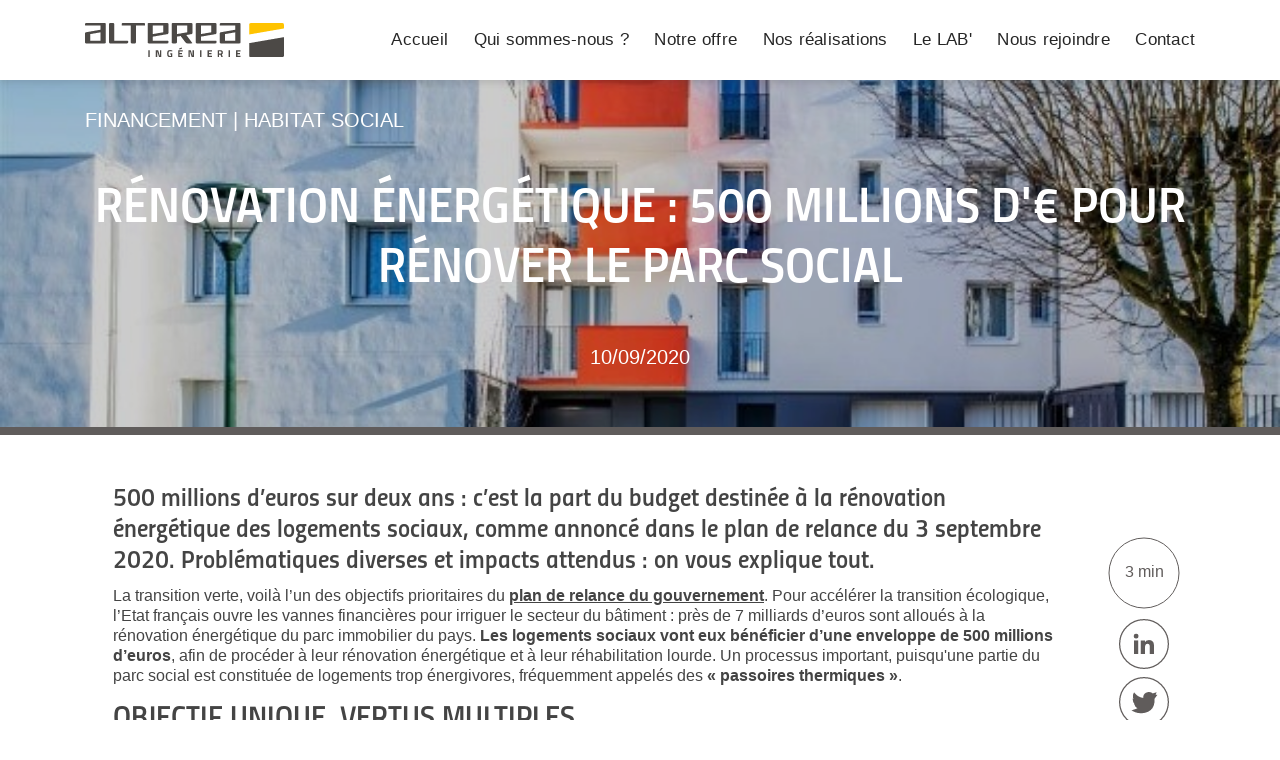

--- FILE ---
content_type: text/html; charset=UTF-8
request_url: https://www.alterea.fr/le-lab/renovation-energtique-500-millions-euros-rehabiliter-parc-social
body_size: 14903
content:
<!doctype html><html lang="fr"><head>
    <meta charset="utf-8">
    <title>Rénovation énergétique : 500 millions d'€ pour rénover le parc social</title>
    <link rel="shortcut icon" href="https://www.alterea.fr/hubfs/Alterea/Cartouche.png">
    <meta name="description" content="Après l’annonce de son plan de relance, le gouvernement alloue 500 millions d’euros pour la rénovation énergétique des logements sociaux. ">
    <link rel="stylesheet" href="https://cdn.jsdelivr.net/npm/bootstrap@4.6.1/dist/css/bootstrap.min.css" integrity="sha384-zCbKRCUGaJDkqS1kPbPd7TveP5iyJE0EjAuZQTgFLD2ylzuqKfdKlfG/eSrtxUkn" crossorigin="anonymous">
    <script src="https://code.jquery.com/jquery-3.5.1.min.js" integrity="sha256-9/aliU8dGd2tb6OSsuzixeV4y/faTqgFtohetphbbj0=" crossorigin="anonymous"></script>
    <script src="https://cdnjs.cloudflare.com/ajax/libs/popper.js/1.14.0/umd/popper.min.js" integrity="sha384-cs/chFZiN24E4KMATLdqdvsezGxaGsi4hLGOzlXwp5UZB1LY//20VyM2taTB4QvJ" crossorigin="anonymous"></script>
    <script src="https://cdn.jsdelivr.net/npm/bootstrap@4.6.1/dist/js/bootstrap.bundle.min.js" integrity="sha384-fQybjgWLrvvRgtW6bFlB7jaZrFsaBXjsOMm/tB9LTS58ONXgqbR9W8oWht/amnpF" crossorigin="anonymous"></script>
    
    
    
    
    
    <meta name="viewport" content="width=device-width, initial-scale=1">

    
    <meta property="og:description" content="Après l’annonce de son plan de relance, le gouvernement alloue 500 millions d’euros pour la rénovation énergétique des logements sociaux. ">
    <meta property="og:title" content="Rénovation énergétique : 500 millions d'€ pour rénover le parc social">
    <meta name="twitter:description" content="Après l’annonce de son plan de relance, le gouvernement alloue 500 millions d’euros pour la rénovation énergétique des logements sociaux. ">
    <meta name="twitter:title" content="Rénovation énergétique : 500 millions d'€ pour rénover le parc social">

    

    
    <style>
a.cta_button{-moz-box-sizing:content-box !important;-webkit-box-sizing:content-box !important;box-sizing:content-box !important;vertical-align:middle}.hs-breadcrumb-menu{list-style-type:none;margin:0px 0px 0px 0px;padding:0px 0px 0px 0px}.hs-breadcrumb-menu-item{float:left;padding:10px 0px 10px 10px}.hs-breadcrumb-menu-divider:before{content:'›';padding-left:10px}.hs-featured-image-link{border:0}.hs-featured-image{float:right;margin:0 0 20px 20px;max-width:50%}@media (max-width: 568px){.hs-featured-image{float:none;margin:0;width:100%;max-width:100%}}.hs-screen-reader-text{clip:rect(1px, 1px, 1px, 1px);height:1px;overflow:hidden;position:absolute !important;width:1px}
</style>

<link rel="stylesheet" href="https://www.alterea.fr/hubfs/hub_generated/template_assets/1/58771903681/1768923082192/template_main.min.css">
<link rel="stylesheet" href="https://www.alterea.fr/hubfs/hub_generated/template_assets/1/58771903685/1768181809892/template_theme-overrides.min.css">
<link rel="stylesheet" href="https://www.alterea.fr/hubfs/hub_generated/template_assets/1/58773452493/1768181793933/template_child.min.css">
<link rel="stylesheet" href="https://www.alterea.fr/hubfs/hub_generated/module_assets/1/59142378189/1744350994118/module_DW-header-menu.min.css">

<style>
  #blog_listing .topic_filter a:hover,
  #blog_listing .topic_filter a.active,
  #blog_listing .content_post .topic-link:hover,
  #blog_listing .related_article .content_text .topic-link:hover{
    color: #605c5b;
  }

  /****************************************************************/
  /****************************************************************/
  /****************************************************************/

  #blog_listing .related_article .content_text {
    border-left: 8px solid #605c5b;
  }

  /****************************************************************/
  /****************************************************************/
  /****************************************************************/

  #blog_listing .content_post .image_article {
    border-bottom: 8px solid #605c5b;
  }

  /****************************************************************/
  /****************************************************************/
  /****************************************************************/

  #blog_listing_recent .content_post .image_article,
  #blog_listing_related .content_post .image_article{
    border-bottom: 8px solid #605c5b;
  }

  /****************************************************************/
  /****************************************************************/
  /****************************************************************/

  #blog_listing.body_result .content_post {
    border-top: 8px solid #605c5b;
  }

  /****************************************************************/
  /****************************************************************/
  /****************************************************************/

  #blog_listing_related.recent_post .bg_top {
    background: #605c5b;
  }

  /*=======================================================================*/
  /* header_post */
  /*=======================================================================*/

  #header_post {
    border-bottom: 8px solid #605c5b;
  }

  /****************************************************************/
  /****************************************************************/
  /****************************************************************/

  #header_post a:hover {
    color: #605c5b;
  }
</style>


<style>
  #blog_listing .topic_filter a.Tertiairepublic:hover,
  #blog_listing .topic_filter a.Tertiairepublic.active,
  #blog_listing .content_post.Tertiairepublic .topic-link:hover,
  #blog_listing .related_article .content_text.Tertiairepublic .topic-link:hover{
    color:#ee722e;
  }

  /****************************************************************/
  /****************************************************************/
  /****************************************************************/

  #blog_listing .related_article .content_text.Tertiairepublic {
    border-left: 8px solid #ee722e;
  }

  /****************************************************************/
  /****************************************************************/
  /****************************************************************/

  #blog_listing .content_post.Tertiairepublic .image_article {
    border-bottom: 8px solid #ee722e;
  }

  /****************************************************************/
  /****************************************************************/
  /****************************************************************/

  #blog_listing_recent .content_post.Tertiairepublic .image_article {
    border-bottom: 8px solid #ee722e;
  } 

  /****************************************************************/
  /****************************************************************/
  /****************************************************************/

  #blog_listing_related .content_post.Tertiairepublic .image_article {
    border-bottom: 8px solid #ee722e;
  }

  /****************************************************************/
  /****************************************************************/
  /****************************************************************/

  #blog_listing.body_result .content_post.Tertiairepublic {
    border-top: 8px solid #ee722e;
  }

  /****************************************************************/
  /****************************************************************/
  /****************************************************************/

  #blog_listing_related.recent_post .bg_top.Tertiairepublic {
    background: #ee722e;
  }

  /*=======================================================================*/
  /* header_post */
  /*=======================================================================*/

  #header_post.Tertiairepublic {
    border-bottom: 8px solid #ee722e;
  }

  /****************************************************************/
  /****************************************************************/
  /****************************************************************/

  #header_post.Tertiairepublic a:hover {
    color: #ee722e;
  }

</style>


<style>
  #blog_listing .topic_filter a.Tertiaireprive:hover,
  #blog_listing .topic_filter a.Tertiaireprive.active,
  #blog_listing .content_post.Tertiaireprive .topic-link:hover,
  #blog_listing .related_article .content_text.Tertiaireprive .topic-link:hover{
    color:#003f57;
  }

  /****************************************************************/
  /****************************************************************/
  /****************************************************************/

  #blog_listing .related_article .content_text.Tertiaireprive {
    border-left: 8px solid #003f57;
  }

  /****************************************************************/
  /****************************************************************/
  /****************************************************************/

  #blog_listing .content_post.Tertiaireprive .image_article {
    border-bottom: 8px solid #003f57;
  }

  /****************************************************************/
  /****************************************************************/
  /****************************************************************/

  #blog_listing_recent .content_post.Tertiaireprive .image_article {
    border-bottom: 8px solid #003f57;
  } 

  /****************************************************************/
  /****************************************************************/
  /****************************************************************/

  #blog_listing_related .content_post.Tertiaireprive .image_article {
    border-bottom: 8px solid #003f57;
  }

  /****************************************************************/
  /****************************************************************/
  /****************************************************************/

  #blog_listing.body_result .content_post.Tertiaireprive {
    border-top: 8px solid #003f57;
  }

  /****************************************************************/
  /****************************************************************/
  /****************************************************************/

  #blog_listing_related.recent_post .bg_top.Tertiaireprive {
    background: #003f57;
  }

  /*=======================================================================*/
  /* header_post */
  /*=======================================================================*/

  #header_post.Tertiaireprive {
    border-bottom: 8px solid #003f57;
  }

  /****************************************************************/
  /****************************************************************/
  /****************************************************************/

  #header_post.Tertiaireprive a:hover {
    color: #003f57;
  }

</style>


<style>
  #blog_listing .topic_filter a.Solutionspourlesterritoires:hover,
  #blog_listing .topic_filter a.Solutionspourlesterritoires.active,
  #blog_listing .content_post.Solutionspourlesterritoires .topic-link:hover,
  #blog_listing .related_article .content_text.Solutionspourlesterritoires .topic-link:hover{
    color:#605c5b;
  }

  /****************************************************************/
  /****************************************************************/
  /****************************************************************/

  #blog_listing .related_article .content_text.Solutionspourlesterritoires {
    border-left: 8px solid #605c5b;
  }

  /****************************************************************/
  /****************************************************************/
  /****************************************************************/

  #blog_listing .content_post.Solutionspourlesterritoires .image_article {
    border-bottom: 8px solid #605c5b;
  }

  /****************************************************************/
  /****************************************************************/
  /****************************************************************/

  #blog_listing_recent .content_post.Solutionspourlesterritoires .image_article {
    border-bottom: 8px solid #605c5b;
  } 

  /****************************************************************/
  /****************************************************************/
  /****************************************************************/

  #blog_listing_related .content_post.Solutionspourlesterritoires .image_article {
    border-bottom: 8px solid #605c5b;
  }

  /****************************************************************/
  /****************************************************************/
  /****************************************************************/

  #blog_listing.body_result .content_post.Solutionspourlesterritoires {
    border-top: 8px solid #605c5b;
  }

  /****************************************************************/
  /****************************************************************/
  /****************************************************************/

  #blog_listing_related.recent_post .bg_top.Solutionspourlesterritoires {
    background: #605c5b;
  }

  /*=======================================================================*/
  /* header_post */
  /*=======================================================================*/

  #header_post.Solutionspourlesterritoires {
    border-bottom: 8px solid #605c5b;
  }

  /****************************************************************/
  /****************************************************************/
  /****************************************************************/

  #header_post.Solutionspourlesterritoires a:hover {
    color: #605c5b;
  }

</style>


<style>
  #blog_listing .topic_filter a.Reglementation:hover,
  #blog_listing .topic_filter a.Reglementation.active,
  #blog_listing .content_post.Reglementation .topic-link:hover,
  #blog_listing .related_article .content_text.Reglementation .topic-link:hover{
    color:#605c5b;
  }

  /****************************************************************/
  /****************************************************************/
  /****************************************************************/

  #blog_listing .related_article .content_text.Reglementation {
    border-left: 8px solid #605c5b;
  }

  /****************************************************************/
  /****************************************************************/
  /****************************************************************/

  #blog_listing .content_post.Reglementation .image_article {
    border-bottom: 8px solid #605c5b;
  }

  /****************************************************************/
  /****************************************************************/
  /****************************************************************/

  #blog_listing_recent .content_post.Reglementation .image_article {
    border-bottom: 8px solid #605c5b;
  } 

  /****************************************************************/
  /****************************************************************/
  /****************************************************************/

  #blog_listing_related .content_post.Reglementation .image_article {
    border-bottom: 8px solid #605c5b;
  }

  /****************************************************************/
  /****************************************************************/
  /****************************************************************/

  #blog_listing.body_result .content_post.Reglementation {
    border-top: 8px solid #605c5b;
  }

  /****************************************************************/
  /****************************************************************/
  /****************************************************************/

  #blog_listing_related.recent_post .bg_top.Reglementation {
    background: #605c5b;
  }

  /*=======================================================================*/
  /* header_post */
  /*=======================================================================*/

  #header_post.Reglementation {
    border-bottom: 8px solid #605c5b;
  }

  /****************************************************************/
  /****************************************************************/
  /****************************************************************/

  #header_post.Reglementation a:hover {
    color: #605c5b;
  }

</style>


<style>
  #blog_listing .topic_filter a.REXretourdexperience:hover,
  #blog_listing .topic_filter a.REXretourdexperience.active,
  #blog_listing .content_post.REXretourdexperience .topic-link:hover,
  #blog_listing .related_article .content_text.REXretourdexperience .topic-link:hover{
    color:#605c5b;
  }

  /****************************************************************/
  /****************************************************************/
  /****************************************************************/

  #blog_listing .related_article .content_text.REXretourdexperience {
    border-left: 8px solid #605c5b;
  }

  /****************************************************************/
  /****************************************************************/
  /****************************************************************/

  #blog_listing .content_post.REXretourdexperience .image_article {
    border-bottom: 8px solid #605c5b;
  }

  /****************************************************************/
  /****************************************************************/
  /****************************************************************/

  #blog_listing_recent .content_post.REXretourdexperience .image_article {
    border-bottom: 8px solid #605c5b;
  } 

  /****************************************************************/
  /****************************************************************/
  /****************************************************************/

  #blog_listing_related .content_post.REXretourdexperience .image_article {
    border-bottom: 8px solid #605c5b;
  }

  /****************************************************************/
  /****************************************************************/
  /****************************************************************/

  #blog_listing.body_result .content_post.REXretourdexperience {
    border-top: 8px solid #605c5b;
  }

  /****************************************************************/
  /****************************************************************/
  /****************************************************************/

  #blog_listing_related.recent_post .bg_top.REXretourdexperience {
    background: #605c5b;
  }

  /*=======================================================================*/
  /* header_post */
  /*=======================================================================*/

  #header_post.REXretourdexperience {
    border-bottom: 8px solid #605c5b;
  }

  /****************************************************************/
  /****************************************************************/
  /****************************************************************/

  #header_post.REXretourdexperience a:hover {
    color: #605c5b;
  }

</style>


<style>
  #blog_listing .topic_filter a.Nosactus:hover,
  #blog_listing .topic_filter a.Nosactus.active,
  #blog_listing .content_post.Nosactus .topic-link:hover,
  #blog_listing .related_article .content_text.Nosactus .topic-link:hover{
    color:#ffd100;
  }

  /****************************************************************/
  /****************************************************************/
  /****************************************************************/

  #blog_listing .related_article .content_text.Nosactus {
    border-left: 8px solid #ffd100;
  }

  /****************************************************************/
  /****************************************************************/
  /****************************************************************/

  #blog_listing .content_post.Nosactus .image_article {
    border-bottom: 8px solid #ffd100;
  }

  /****************************************************************/
  /****************************************************************/
  /****************************************************************/

  #blog_listing_recent .content_post.Nosactus .image_article {
    border-bottom: 8px solid #ffd100;
  } 

  /****************************************************************/
  /****************************************************************/
  /****************************************************************/

  #blog_listing_related .content_post.Nosactus .image_article {
    border-bottom: 8px solid #ffd100;
  }

  /****************************************************************/
  /****************************************************************/
  /****************************************************************/

  #blog_listing.body_result .content_post.Nosactus {
    border-top: 8px solid #ffd100;
  }

  /****************************************************************/
  /****************************************************************/
  /****************************************************************/

  #blog_listing_related.recent_post .bg_top.Nosactus {
    background: #ffd100;
  }

  /*=======================================================================*/
  /* header_post */
  /*=======================================================================*/

  #header_post.Nosactus {
    border-bottom: 8px solid #ffd100;
  }

  /****************************************************************/
  /****************************************************************/
  /****************************************************************/

  #header_post.Nosactus a:hover {
    color: #ffd100;
  }

</style>


<style>
  #blog_listing .topic_filter a.Mediatheque:hover,
  #blog_listing .topic_filter a.Mediatheque.active,
  #blog_listing .content_post.Mediatheque .topic-link:hover,
  #blog_listing .related_article .content_text.Mediatheque .topic-link:hover{
    color:#605c5b;
  }

  /****************************************************************/
  /****************************************************************/
  /****************************************************************/

  #blog_listing .related_article .content_text.Mediatheque {
    border-left: 8px solid #605c5b;
  }

  /****************************************************************/
  /****************************************************************/
  /****************************************************************/

  #blog_listing .content_post.Mediatheque .image_article {
    border-bottom: 8px solid #605c5b;
  }

  /****************************************************************/
  /****************************************************************/
  /****************************************************************/

  #blog_listing_recent .content_post.Mediatheque .image_article {
    border-bottom: 8px solid #605c5b;
  } 

  /****************************************************************/
  /****************************************************************/
  /****************************************************************/

  #blog_listing_related .content_post.Mediatheque .image_article {
    border-bottom: 8px solid #605c5b;
  }

  /****************************************************************/
  /****************************************************************/
  /****************************************************************/

  #blog_listing.body_result .content_post.Mediatheque {
    border-top: 8px solid #605c5b;
  }

  /****************************************************************/
  /****************************************************************/
  /****************************************************************/

  #blog_listing_related.recent_post .bg_top.Mediatheque {
    background: #605c5b;
  }

  /*=======================================================================*/
  /* header_post */
  /*=======================================================================*/

  #header_post.Mediatheque {
    border-bottom: 8px solid #605c5b;
  }

  /****************************************************************/
  /****************************************************************/
  /****************************************************************/

  #header_post.Mediatheque a:hover {
    color: #605c5b;
  }

</style>


<style>
  #blog_listing .topic_filter a.Innovation:hover,
  #blog_listing .topic_filter a.Innovation.active,
  #blog_listing .content_post.Innovation .topic-link:hover,
  #blog_listing .related_article .content_text.Innovation .topic-link:hover{
    color:#605c5b;
  }

  /****************************************************************/
  /****************************************************************/
  /****************************************************************/

  #blog_listing .related_article .content_text.Innovation {
    border-left: 8px solid #605c5b;
  }

  /****************************************************************/
  /****************************************************************/
  /****************************************************************/

  #blog_listing .content_post.Innovation .image_article {
    border-bottom: 8px solid #605c5b;
  }

  /****************************************************************/
  /****************************************************************/
  /****************************************************************/

  #blog_listing_recent .content_post.Innovation .image_article {
    border-bottom: 8px solid #605c5b;
  } 

  /****************************************************************/
  /****************************************************************/
  /****************************************************************/

  #blog_listing_related .content_post.Innovation .image_article {
    border-bottom: 8px solid #605c5b;
  }

  /****************************************************************/
  /****************************************************************/
  /****************************************************************/

  #blog_listing.body_result .content_post.Innovation {
    border-top: 8px solid #605c5b;
  }

  /****************************************************************/
  /****************************************************************/
  /****************************************************************/

  #blog_listing_related.recent_post .bg_top.Innovation {
    background: #605c5b;
  }

  /*=======================================================================*/
  /* header_post */
  /*=======================================================================*/

  #header_post.Innovation {
    border-bottom: 8px solid #605c5b;
  }

  /****************************************************************/
  /****************************************************************/
  /****************************************************************/

  #header_post.Innovation a:hover {
    color: #605c5b;
  }

</style>


<style>
  #blog_listing .topic_filter a.Habitatsocial:hover,
  #blog_listing .topic_filter a.Habitatsocial.active,
  #blog_listing .content_post.Habitatsocial .topic-link:hover,
  #blog_listing .related_article .content_text.Habitatsocial .topic-link:hover{
    color:#85be4c;
  }

  /****************************************************************/
  /****************************************************************/
  /****************************************************************/

  #blog_listing .related_article .content_text.Habitatsocial {
    border-left: 8px solid #85be4c;
  }

  /****************************************************************/
  /****************************************************************/
  /****************************************************************/

  #blog_listing .content_post.Habitatsocial .image_article {
    border-bottom: 8px solid #85be4c;
  }

  /****************************************************************/
  /****************************************************************/
  /****************************************************************/

  #blog_listing_recent .content_post.Habitatsocial .image_article {
    border-bottom: 8px solid #85be4c;
  } 

  /****************************************************************/
  /****************************************************************/
  /****************************************************************/

  #blog_listing_related .content_post.Habitatsocial .image_article {
    border-bottom: 8px solid #85be4c;
  }

  /****************************************************************/
  /****************************************************************/
  /****************************************************************/

  #blog_listing.body_result .content_post.Habitatsocial {
    border-top: 8px solid #85be4c;
  }

  /****************************************************************/
  /****************************************************************/
  /****************************************************************/

  #blog_listing_related.recent_post .bg_top.Habitatsocial {
    background: #85be4c;
  }

  /*=======================================================================*/
  /* header_post */
  /*=======================================================================*/

  #header_post.Habitatsocial {
    border-bottom: 8px solid #85be4c;
  }

  /****************************************************************/
  /****************************************************************/
  /****************************************************************/

  #header_post.Habitatsocial a:hover {
    color: #85be4c;
  }

</style>


<style>
  #blog_listing .topic_filter a.Habitatrsidentiel:hover,
  #blog_listing .topic_filter a.Habitatrsidentiel.active,
  #blog_listing .content_post.Habitatrsidentiel .topic-link:hover,
  #blog_listing .related_article .content_text.Habitatrsidentiel .topic-link:hover{
    color:#605c5b;
  }

  /****************************************************************/
  /****************************************************************/
  /****************************************************************/

  #blog_listing .related_article .content_text.Habitatrsidentiel {
    border-left: 8px solid #605c5b;
  }

  /****************************************************************/
  /****************************************************************/
  /****************************************************************/

  #blog_listing .content_post.Habitatrsidentiel .image_article {
    border-bottom: 8px solid #605c5b;
  }

  /****************************************************************/
  /****************************************************************/
  /****************************************************************/

  #blog_listing_recent .content_post.Habitatrsidentiel .image_article {
    border-bottom: 8px solid #605c5b;
  } 

  /****************************************************************/
  /****************************************************************/
  /****************************************************************/

  #blog_listing_related .content_post.Habitatrsidentiel .image_article {
    border-bottom: 8px solid #605c5b;
  }

  /****************************************************************/
  /****************************************************************/
  /****************************************************************/

  #blog_listing.body_result .content_post.Habitatrsidentiel {
    border-top: 8px solid #605c5b;
  }

  /****************************************************************/
  /****************************************************************/
  /****************************************************************/

  #blog_listing_related.recent_post .bg_top.Habitatrsidentiel {
    background: #605c5b;
  }

  /*=======================================================================*/
  /* header_post */
  /*=======================================================================*/

  #header_post.Habitatrsidentiel {
    border-bottom: 8px solid #605c5b;
  }

  /****************************************************************/
  /****************************************************************/
  /****************************************************************/

  #header_post.Habitatrsidentiel a:hover {
    color: #605c5b;
  }

</style>


<style>
  #blog_listing .topic_filter a.Financement:hover,
  #blog_listing .topic_filter a.Financement.active,
  #blog_listing .content_post.Financement .topic-link:hover,
  #blog_listing .related_article .content_text.Financement .topic-link:hover{
    color:#605c5b;
  }

  /****************************************************************/
  /****************************************************************/
  /****************************************************************/

  #blog_listing .related_article .content_text.Financement {
    border-left: 8px solid #605c5b;
  }

  /****************************************************************/
  /****************************************************************/
  /****************************************************************/

  #blog_listing .content_post.Financement .image_article {
    border-bottom: 8px solid #605c5b;
  }

  /****************************************************************/
  /****************************************************************/
  /****************************************************************/

  #blog_listing_recent .content_post.Financement .image_article {
    border-bottom: 8px solid #605c5b;
  } 

  /****************************************************************/
  /****************************************************************/
  /****************************************************************/

  #blog_listing_related .content_post.Financement .image_article {
    border-bottom: 8px solid #605c5b;
  }

  /****************************************************************/
  /****************************************************************/
  /****************************************************************/

  #blog_listing.body_result .content_post.Financement {
    border-top: 8px solid #605c5b;
  }

  /****************************************************************/
  /****************************************************************/
  /****************************************************************/

  #blog_listing_related.recent_post .bg_top.Financement {
    background: #605c5b;
  }

  /*=======================================================================*/
  /* header_post */
  /*=======================================================================*/

  #header_post.Financement {
    border-bottom: 8px solid #605c5b;
  }

  /****************************************************************/
  /****************************************************************/
  /****************************************************************/

  #header_post.Financement a:hover {
    color: #605c5b;
  }

</style>


<style>
  #blog_listing .topic_filter a.DcretTertiaire:hover,
  #blog_listing .topic_filter a.DcretTertiaire.active,
  #blog_listing .content_post.DcretTertiaire .topic-link:hover,
  #blog_listing .related_article .content_text.DcretTertiaire .topic-link:hover{
    color:#605c5b;
  }

  /****************************************************************/
  /****************************************************************/
  /****************************************************************/

  #blog_listing .related_article .content_text.DcretTertiaire {
    border-left: 8px solid #605c5b;
  }

  /****************************************************************/
  /****************************************************************/
  /****************************************************************/

  #blog_listing .content_post.DcretTertiaire .image_article {
    border-bottom: 8px solid #605c5b;
  }

  /****************************************************************/
  /****************************************************************/
  /****************************************************************/

  #blog_listing_recent .content_post.DcretTertiaire .image_article {
    border-bottom: 8px solid #605c5b;
  } 

  /****************************************************************/
  /****************************************************************/
  /****************************************************************/

  #blog_listing_related .content_post.DcretTertiaire .image_article {
    border-bottom: 8px solid #605c5b;
  }

  /****************************************************************/
  /****************************************************************/
  /****************************************************************/

  #blog_listing.body_result .content_post.DcretTertiaire {
    border-top: 8px solid #605c5b;
  }

  /****************************************************************/
  /****************************************************************/
  /****************************************************************/

  #blog_listing_related.recent_post .bg_top.DcretTertiaire {
    background: #605c5b;
  }

  /*=======================================================================*/
  /* header_post */
  /*=======================================================================*/

  #header_post.DcretTertiaire {
    border-bottom: 8px solid #605c5b;
  }

  /****************************************************************/
  /****************************************************************/
  /****************************************************************/

  #header_post.DcretTertiaire a:hover {
    color: #605c5b;
  }

</style>


<style>
  #blog_listing .topic_filter a.Batimentdurable:hover,
  #blog_listing .topic_filter a.Batimentdurable.active,
  #blog_listing .content_post.Batimentdurable .topic-link:hover,
  #blog_listing .related_article .content_text.Batimentdurable .topic-link:hover{
    color:#605c5b;
  }

  /****************************************************************/
  /****************************************************************/
  /****************************************************************/

  #blog_listing .related_article .content_text.Batimentdurable {
    border-left: 8px solid #605c5b;
  }

  /****************************************************************/
  /****************************************************************/
  /****************************************************************/

  #blog_listing .content_post.Batimentdurable .image_article {
    border-bottom: 8px solid #605c5b;
  }

  /****************************************************************/
  /****************************************************************/
  /****************************************************************/

  #blog_listing_recent .content_post.Batimentdurable .image_article {
    border-bottom: 8px solid #605c5b;
  } 

  /****************************************************************/
  /****************************************************************/
  /****************************************************************/

  #blog_listing_related .content_post.Batimentdurable .image_article {
    border-bottom: 8px solid #605c5b;
  }

  /****************************************************************/
  /****************************************************************/
  /****************************************************************/

  #blog_listing.body_result .content_post.Batimentdurable {
    border-top: 8px solid #605c5b;
  }

  /****************************************************************/
  /****************************************************************/
  /****************************************************************/

  #blog_listing_related.recent_post .bg_top.Batimentdurable {
    background: #605c5b;
  }

  /*=======================================================================*/
  /* header_post */
  /*=======================================================================*/

  #header_post.Batimentdurable {
    border-bottom: 8px solid #605c5b;
  }

  /****************************************************************/
  /****************************************************************/
  /****************************************************************/

  #header_post.Batimentdurable a:hover {
    color: #605c5b;
  }

</style>

<link rel="stylesheet" href="https://www.alterea.fr/hubfs/hub_generated/module_assets/1/58833859532/1744350968757/module_DW-header-post.min.css">
<link rel="stylesheet" href="https://www.alterea.fr/hubfs/hub_generated/module_assets/1/59120133567/1744350985070/module_DW-post-3col-related.min.css">
<link rel="stylesheet" href="https://www.alterea.fr/hubfs/hub_generated/module_assets/1/58830150131/1744350959080/module_DW-footer.min.css">
    <script type="application/ld+json">
{
  "mainEntityOfPage" : {
    "@type" : "WebPage",
    "@id" : "https://www.alterea.fr/le-lab/renovation-energtique-500-millions-euros-rehabiliter-parc-social"
  },
  "author" : {
    "name" : "ALTEREA",
    "url" : "https://www.alterea.fr/le-lab/author/alterea",
    "@type" : "Person"
  },
  "headline" : "Rénovation énergétique : 500 millions d'€ pour rénover le parc social",
  "datePublished" : "2020-09-10T22:00:00.000Z",
  "dateModified" : "2023-01-05T10:36:21.460Z",
  "publisher" : {
    "name" : "ALTYN",
    "logo" : {
      "url" : "https://www.alterea.fr/hubfs/logo-alterea-ingenierie.svg",
      "@type" : "ImageObject"
    },
    "@type" : "Organization"
  },
  "@context" : "https://schema.org",
  "@type" : "BlogPosting",
  "image" : [ "https://www.alterea.fr/hubfs/Imported_Blog_Media/Plan%20relance%20HS.jpg" ]
}
</script>


    
<!--  Added by GoogleAnalytics4 integration -->
<script>
var _hsp = window._hsp = window._hsp || [];
window.dataLayer = window.dataLayer || [];
function gtag(){dataLayer.push(arguments);}

var useGoogleConsentModeV2 = true;
var waitForUpdateMillis = 1000;


if (!window._hsGoogleConsentRunOnce) {
  window._hsGoogleConsentRunOnce = true;

  gtag('consent', 'default', {
    'ad_storage': 'denied',
    'analytics_storage': 'denied',
    'ad_user_data': 'denied',
    'ad_personalization': 'denied',
    'wait_for_update': waitForUpdateMillis
  });

  if (useGoogleConsentModeV2) {
    _hsp.push(['useGoogleConsentModeV2'])
  } else {
    _hsp.push(['addPrivacyConsentListener', function(consent){
      var hasAnalyticsConsent = consent && (consent.allowed || (consent.categories && consent.categories.analytics));
      var hasAdsConsent = consent && (consent.allowed || (consent.categories && consent.categories.advertisement));

      gtag('consent', 'update', {
        'ad_storage': hasAdsConsent ? 'granted' : 'denied',
        'analytics_storage': hasAnalyticsConsent ? 'granted' : 'denied',
        'ad_user_data': hasAdsConsent ? 'granted' : 'denied',
        'ad_personalization': hasAdsConsent ? 'granted' : 'denied'
      });
    }]);
  }
}

gtag('js', new Date());
gtag('set', 'developer_id.dZTQ1Zm', true);
gtag('config', 'G-3H9DTWR5FF');
</script>
<script async src="https://www.googletagmanager.com/gtag/js?id=G-3H9DTWR5FF"></script>

<!-- /Added by GoogleAnalytics4 integration -->


<!-- Google Tag Manager -->
<script>(function(w,d,s,l,i){w[l]=w[l]||[];w[l].push({'gtm.start':
new Date().getTime(),event:'gtm.js'});var f=d.getElementsByTagName(s)[0],
j=d.createElement(s),dl=l!='dataLayer'?'&l='+l:'';j.async=true;j.src=
'https://www.googletagmanager.com/gtm.js?id='+i+dl;f.parentNode.insertBefore(j,f);
})(window,document,'script','dataLayer','GTM-MCMX6R6M');</script>
<!-- End Google Tag Manager -->
<meta property="og:image" content="https://www.alterea.fr/hubfs/Imported_Blog_Media/Plan%20relance%20HS.jpg">
<meta property="og:image:width" content="612">
<meta property="og:image:height" content="491">

<meta name="twitter:image" content="https://www.alterea.fr/hubfs/Imported_Blog_Media/Plan%20relance%20HS.jpg">


<meta property="og:url" content="https://www.alterea.fr/le-lab/renovation-energtique-500-millions-euros-rehabiliter-parc-social">
<meta name="twitter:card" content="summary_large_image">

<link rel="canonical" href="https://www.alterea.fr/le-lab/renovation-energtique-500-millions-euros-rehabiliter-parc-social">

<meta property="og:type" content="article">
<link rel="alternate" type="application/rss+xml" href="https://www.alterea.fr/le-lab/rss.xml">
<meta name="twitter:domain" content="www.alterea.fr">

<meta http-equiv="content-language" content="fr">






    
  <meta name="generator" content="HubSpot"></head>
  <body>
    <div class="body-wrapper   hs-content-id-59181499587 hs-blog-post hs-blog-id-59176586985">
      <header class="header header-container-wrapper">
        

<div id="hs_cos_wrapper_header-menu" class="hs_cos_wrapper hs_cos_wrapper_widget hs_cos_wrapper_type_module" style="" data-hs-cos-general-type="widget" data-hs-cos-type="module"><style>
  #header{
    font-weight: 500;
    top: 0;
    min-height:80px !important;
    background-color: #ffffff;
    width: 100% !important;
    height: 80px;
    display: flex;
    z-index: 99999;
    align-items: center;
    position: relative;
    box-shadow: 0px 3px 6px rgba(76, 76, 76, 0.16);
    transition: height 0.3s;
  }
</style>

<div id="header">
  <div class="container">
    <div class="row">
      <div class="col_logo col-12 col-sm-12 col-md-12 col-lg-2">
        <div class="logo">
          <span id="hs_cos_wrapper_header-menu_" class="hs_cos_wrapper hs_cos_wrapper_widget hs_cos_wrapper_type_logo" style="" data-hs-cos-general-type="widget" data-hs-cos-type="logo"><a href="//www.alterea.fr/" id="hs-link-header-menu_" style="border-width:0px;border:0px;"><img src="https://www.alterea.fr/hubfs/Alterea/DW%20-%202020/logo/logo.svg" class="hs-image-widget " height="35" style="height: auto;width:199px;border-width:0px;border:0px;" width="199" alt="logo" title="logo"></a></span>
        </div>
      </div>
      <div class="col_menu col-12 col-sm-12 col-md-12 col-lg-10">
        <div class="menu custom-menu-primary">
          <span id="hs_cos_wrapper_header-menu_" class="hs_cos_wrapper hs_cos_wrapper_widget hs_cos_wrapper_type_menu" style="" data-hs-cos-general-type="widget" data-hs-cos-type="menu"><div id="hs_menu_wrapper_header-menu_" class="hs-menu-wrapper active-branch flyouts hs-menu-flow-horizontal" role="navigation" data-sitemap-name="default" data-menu-id="59140309448" aria-label="Navigation Menu">
 <ul role="menu">
  <li class="hs-menu-item hs-menu-depth-1" role="none"><a href="https://www.alterea.fr" role="menuitem">Accueil</a></li>
  <li class="hs-menu-item hs-menu-depth-1 hs-item-has-children" role="none"><a href="https://www.alterea.fr/qui-sommes-nous" aria-haspopup="true" aria-expanded="false" role="menuitem">Qui sommes-nous ?</a>
   <ul role="menu" class="hs-menu-children-wrapper">
    <li class="hs-menu-item hs-menu-depth-2" role="none"><a href="https://www.alterea.fr/qui-sommes-nous#date-cle" role="menuitem"><span class="anchor">Dates clés</span></a></li>
    <li class="hs-menu-item hs-menu-depth-2" role="none"><a href="https://www.alterea.fr/notre-organisation" role="menuitem">Notre organisation</a></li>
    <li class="hs-menu-item hs-menu-depth-2" role="none"><a href="https://www.alterea.fr/qui-sommes-nous#valeurs" role="menuitem"><span class="anchor">Valeurs</span></a></li>
    <li class="hs-menu-item hs-menu-depth-2" role="none"><a href="https://www.alterea.fr/qui-sommes-nous#relation-presse" role="menuitem"><span class="anchor">Relations presse</span></a></li>
    <li class="hs-menu-item hs-menu-depth-2" role="none"><a href="https://www.alterea.fr/qui-sommes-nous#nospublications" role="menuitem"><span class="anchor">Nos publications</span></a></li>
    <li class="hs-menu-item hs-menu-depth-2" role="none"><a href="https://www.alterea.fr/engagement-rse" role="menuitem">Engagement RSE</a></li>
   </ul></li>
  <li class="hs-menu-item hs-menu-depth-1 hs-item-has-children" role="none"><a href="https://www.alterea.fr/notre-offre" aria-haspopup="true" aria-expanded="false" role="menuitem">Notre offre</a>
   <ul role="menu" class="hs-menu-children-wrapper">
    <li class="hs-menu-item hs-menu-depth-2" role="none"><a href="https://www.alterea.fr/notre-offre#domaines-activites" role="menuitem">Domaines d'activités</a></li>
    <li class="hs-menu-item hs-menu-depth-2" role="none"><a href="https://www.alterea.fr/notre-offre#metiers" role="menuitem">Métiers</a></li>
    <li class="hs-menu-item hs-menu-depth-2" role="none"><a href="https://www.alterea.fr/notre-offre#accords-cadres" role="menuitem">Accords-Cadres</a></li>
    <li class="hs-menu-item hs-menu-depth-2" role="none"><a href="https://www.alterea.fr/notre-offre#expertises" role="menuitem">Expertises</a></li>
   </ul></li>
  <li class="hs-menu-item hs-menu-depth-1" role="none"><a href="https://www.alterea.fr/nos-realisations" role="menuitem">Nos réalisations</a></li>
  <li class="hs-menu-item hs-menu-depth-1" role="none"><a href="https://www.alterea.fr/le-lab" role="menuitem">Le LAB'</a></li>
  <li class="hs-menu-item hs-menu-depth-1" role="none"><a href="https://www.alterea.fr/nous-rejoindre" role="menuitem">Nous rejoindre</a></li>
  <li class="hs-menu-item hs-menu-depth-1" role="none"><a href="https://www.alterea.fr/contact" role="menuitem">Contact</a></li>
 </ul>
</div></span>
        </div>
      </div>
    </div>
  </div>
</div>

<script>
  $( ".hs-menu-wrapper a" ).each(function( index ) {
    if($(this).attr("href") == window.location.href){
      $(this).addClass("active");
      if($(".hs-menu-wrapper a.active").parent().hasClass("hs-menu-depth-2")){
        $(".hs-menu-wrapper a.active").parent().parent().prev().prev().addClass("active");
      }
    }
  });

  var scroll = $(document).scrollTop();
  var iWindowsSize = $(window).width();
  console.log($(window).scrollTop());
  if($(".language_switch").length > 0){
    $("#header .hs-menu-wrapper.hs-menu-flow-horizontal>ul").css("margin-right","20px");
  }

  $(window).scroll(function(){

    var scrolled = $(document).scrollTop();

    if (scroll > 100){

      if (scrolled > scroll){
        $('.header-container-wrapper').removeClass("sticky_scroll");
        $('.header-container-wrapper').removeClass("sticky_top");
        $('.header-container-wrapper').css('top','-80px');
        $('.header-container-wrapper').css('box-shadow','0px 0px 0px #000');
        $('#header').css('height','80px');
      } 
      else if (scrolled < 2) {
        $('.header-container-wrapper').removeClass("sticky_scroll");
        $('.header-container-wrapper').addClass("sticky_top");
        $('.header-container-wrapper').css('top','0px');
        $('.header-container-wrapper').css('box-shadow','0px 0px 0px #000');
        $('#header').css('height','80px');
      } 
      else {
        $('.header-container-wrapper').removeClass("sticky_top");
        $('.header-container-wrapper').addClass("sticky_scroll");
        $('.header-container-wrapper').css('box-shadow','0px 1px 10px #0000001a');
        $('.header-container-wrapper').css('top','0px');
        $('#header').css('height','80px');
      } 
    }else {
      $('.header-container-wrapper').removeClass("sticky_scroll");
      $('.header-container-wrapper').addClass("sticky_top");
      $('.header-container-wrapper').css('top','0px');
      $('.header-container-wrapper').css('box-shadow','0px 0px 0px #000');
      $('#header').css('height','80px');
    }

    scroll = $(document).scrollTop();
  })
</script>































</div>


      </header>

      

      <main id="main-content" class="body-container-wrapper">
        

<div id="hs_cos_wrapper_header-title" class="hs_cos_wrapper hs_cos_wrapper_widget hs_cos_wrapper_type_module" style="" data-hs-cos-general-type="widget" data-hs-cos-type="module"><style>
  #header_post {
    background:url(https://www.alterea.fr/hubfs/Imported_Blog_Media/Plan%20relance%20HS.jpg) center center no-repeat;
    background-size:cover;
    padding:30px 0px 60px;
    position:relative;
    z-index:0;
    color:#fff;
  }
</style>

<div id="header_post" class="
                             Financement
                             
                             Habitatsocial
                             ">
  <div class="container">

    <div class="topic_data">
      
      <a class="topic-link" href="https://www.alterea.fr/le-lab/tag/financement">Financement</a> |
      
      <a class="topic-link" href="https://www.alterea.fr/le-lab/tag/habitat-social">Habitat social</a> 
      
    </div>

    <div class="title">
      <h1><span id="hs_cos_wrapper_name" class="hs_cos_wrapper hs_cos_wrapper_meta_field hs_cos_wrapper_type_text" style="" data-hs-cos-general-type="meta_field" data-hs-cos-type="text">Rénovation énergétique : 500 millions d'€ pour rénover le parc social</span></h1>
    </div>

    <div class="time">
      <p>
        10/09/2020
      </p>
    </div>

  </div>
</div></div>

<div id="body_post">
  <div class="container">
    <div class="time_social">
      <ul>
        <li class="time">
          <div class="time_desktop">
            <svg class="progress-ring" width="76" height="76">

              <circle class="ring_one" stroke="#605C5B" stroke-width="1" fill="transparent" r="35" cx="38" cy="38" />

              <circle id="ring_circle" stroke="#605C5B" stroke-width="4" fill="transparent" r="35" cx="38" cy="38" />

            </svg>
            <span>3 min</span>
          </div>
          <div class="time_mobile">
            <span>3 min</span>
          </div>
        </li>
        <li>
          <a class="linkedin" href="https://www.linkedin.com/shareArticle?mini=true&amp;url=https://www.alterea.fr/le-lab/renovation-energtique-500-millions-euros-rehabiliter-parc-social&amp;title=&amp;summary=&amp;source=" target="_blank" style="display:block;width:50px;height:50px;margin: 0 auto;">
            <svg id="Composant_2_1" data-name="Composant 2 – 1" xmlns="http://www.w3.org/2000/svg" width="50" height="50" viewbox="0 0 40 40">
              <g id="Ellipse_4" data-name="Ellipse 4" fill="#fff" class="stroke_change" stroke="#605c5b" stroke-width="1">
                <circle cx="20" cy="20" r="20" stroke="none" />
                <circle cx="20" cy="20" r="19.5" fill="none" />
              </g>
              <g id="linkedin" transform="translate(11.731 11.732)">
                <path id="Tracé_2" class="fill_change" data-name="Tracé 2" d="M19,18.708h0V12.741c0-2.919-.628-5.167-4.041-5.167a3.542,3.542,0,0,0-3.191,1.754h-.047V7.846H8.489V18.708h3.369V13.33c0-1.416.268-2.785,2.022-2.785,1.728,0,1.754,1.616,1.754,2.876v5.288Z" transform="translate(-2.735 -2.44)" fill="#605c5b" />
                <path id="Tracé_3" class="fill_change" data-name="Tracé 3" d="M.4,7.977H3.769V18.838H.4Z" transform="translate(-0.128 -2.57)" fill="#605c5b" />
                <path id="Tracé_4" class="fill_change" data-name="Tracé 4" d="M1.954,0A1.963,1.963,0,1,0,3.907,1.954,1.954,1.954,0,0,0,1.954,0Z" fill="#605c5b" />
              </g>
            </svg>
          </a>
        </li>
        <li>
          <a class="twitter" href="https://twitter.com/intent/tweet?original_referer=https://www.alterea.fr/le-lab/renovation-energtique-500-millions-euros-rehabiliter-parc-social&amp;url=https://www.alterea.fr/le-lab/renovation-energtique-500-millions-euros-rehabiliter-parc-social&amp;source=tweetbutton" target="_blank" style="display:block;width:50px;height:50px;margin: 0 auto;">
            <svg id="Composant_1_1" data-name="Composant 1 – 1" xmlns="http://www.w3.org/2000/svg" width="50" height="50" viewbox="0 0 40 40">
              <g id="Ellipse_5" data-name="Ellipse 5" fill="#fff" class="stroke_change" stroke="#605c5b" stroke-width="1">
                <circle cx="20" cy="20" r="20" stroke="none" />
                <circle cx="20" cy="20" r="19.5" fill="none" />
              </g>
              <path id="_043-twitter" class="fill_change" data-name="043-twitter" d="M7.731,16.962a17.782,17.782,0,0,1-2.747-.218,12.89,12.89,0,0,1-3.757-1.367L0,14.705l1.329-.437c1.453-.478,2.337-.774,3.431-1.238A4.565,4.565,0,0,1,2.414,10.31L2.1,9.372l.254.039A4.612,4.612,0,0,1,1.781,8.7a4.372,4.372,0,0,1-.742-2.6L1.1,5.279l.491.19a4.587,4.587,0,0,1-.444-1.246,4.741,4.741,0,0,1,.505-3.192L2.076.248l.572.687A10.519,10.519,0,0,0,9.462,4.771,4.076,4.076,0,0,1,9.71,2.605,4.055,4.055,0,0,1,11.358.716,4.951,4.951,0,0,1,14.231.01a4.589,4.589,0,0,1,2.821,1.164A9.47,9.47,0,0,0,18.085.829c.226-.085.483-.182.8-.293L20.073.128l-.772,2.2c.051,0,.1-.008.158-.01l1.264-.057-.747,1.021c-.043.059-.054.075-.069.1-.06.091-.135.2-1.161,1.573a1.932,1.932,0,0,0-.361,1.258A11.9,11.9,0,0,1,17.736,11a8.469,8.469,0,0,1-2.273,3.368,10.041,10.041,0,0,1-4.759,2.3A14.652,14.652,0,0,1,7.731,16.962Zm0,0" transform="translate(10 12)" fill="#605c5b" />
            </svg>
          </a>
        </li>
        <li>
          <a class="newsletter" href="mailto:?subject=Rénovation%20énergétique%20:%20500%20millions%20d'€%20pour%20rénover%20le%20parc%20social&amp;body=https://www.alterea.fr/le-lab/renovation-energtique-500-millions-euros-rehabiliter-parc-social" style="display:block;width:50px;height:50px;margin: 0 auto;">
            <svg id="Composant_3_1" data-name="Composant 3 – 1" xmlns="http://www.w3.org/2000/svg" width="50" height="50" viewbox="0 0 40 40">
              <g id="Ellipse_6" data-name="Ellipse 6" fill="#fff" class="stroke_change" stroke="#605c5b" stroke-width="1">
                <circle cx="20" cy="20" r="20" stroke="none" />
                <circle cx="20" cy="20" r="19.5" fill="none" />
              </g>
              <g id="mail" transform="translate(11 -48)">
                <g id="Groupe_61" data-name="Groupe 61" transform="translate(0.941 61)">
                  <g id="Groupe_60" data-name="Groupe 60">
                    <path id="Tracé_5" class="fill_change" data-name="Tracé 5" d="M41.872,61H26.427a1.628,1.628,0,0,0-.706.165l8.392,8.392,1.881-1.808h0l6.584-6.584A1.628,1.628,0,0,0,41.872,61Z" transform="translate(-25.721 -61)" fill="#605c5b" />
                  </g>
                </g>
                <g id="Groupe_63" data-name="Groupe 63" transform="translate(12.379 61.942)">
                  <g id="Groupe_62" data-name="Groupe 62">
                    <path id="Tracé_6" class="fill_change" data-name="Tracé 6" d="M344.409,86.728l-6.2,6.2,6.2,6.2a1.628,1.628,0,0,0,.165-.706V87.433A1.628,1.628,0,0,0,344.409,86.728Z" transform="translate(-338.213 -86.728)" fill="#605c5b" />
                  </g>
                </g>
                <g id="Groupe_65" data-name="Groupe 65" transform="translate(0 61.941)">
                  <g id="Groupe_64" data-name="Groupe 64">
                    <path id="Tracé_7" class="fill_change" data-name="Tracé 7" d="M.165,86.721A1.628,1.628,0,0,0,0,87.427v10.98a1.628,1.628,0,0,0,.165.705l6.2-6.2Z" transform="translate(0 -86.721)" fill="#605c5b" />
                  </g>
                </g>
                <g id="Groupe_67" data-name="Groupe 67" transform="translate(0.941 68.913)">
                  <g id="Groupe_66" data-name="Groupe 66">
                    <path id="Tracé_8" class="fill_change" data-name="Tracé 8" d="M36.375,277.211l-1.881,1.808a.549.549,0,0,1-.776,0l-1.808-1.808-6.2,6.2a1.627,1.627,0,0,0,.706.165H41.865a1.628,1.628,0,0,0,.706-.165Z" transform="translate(-25.714 -277.211)" fill="#605c5b" />
                  </g>
                </g>
              </g>
            </svg>
          </a>
        </li>
        <li>
          <a class="print" onclick="javascript:window.print()" style="display:block;width:50px;height:50px;margin: 0 auto;">
            <svg id="Composant_4_1" data-name="Composant 4 – 1" xmlns="http://www.w3.org/2000/svg" width="50" height="50" viewbox="0 0 40 40">
              <g id="Ellipse_7" data-name="Ellipse 7" fill="#fff" class="stroke_change" stroke="#605c5b" stroke-width="1">
                <circle cx="20" cy="20" r="20" stroke="none" />
                <circle cx="20" cy="20" r="19.5" fill="none" />
              </g>
              <g id="print" transform="translate(10 -7.854)">
                <g id="Groupe_68" data-name="Groupe 68" transform="translate(0 18.065)">
                  <path id="Tracé_9" class="fill_change" data-name="Tracé 9" d="M19.114,22.754h-2.2v-4a.691.691,0,0,0-.691-.691H4.5a.691.691,0,0,0-.691.691v4h-2.2A1.614,1.614,0,0,0,0,24.366v6.951a1.614,1.614,0,0,0,1.612,1.612h2.2v3.709a.691.691,0,0,0,.691.691H16.225a.691.691,0,0,0,.691-.691V32.929h2.2a1.614,1.614,0,0,0,1.612-1.612V24.366A1.614,1.614,0,0,0,19.114,22.754ZM5.192,19.447H15.534v3.308H5.192Zm10.342,16.5H5.192V30.295H15.534C15.534,30.466,15.534,35.817,15.534,35.947Zm.691-9.136H14.466a.691.691,0,0,1,0-1.382h1.759a.691.691,0,0,1,0,1.382Z" transform="translate(0 -18.065)" fill="#605c5b" />
                </g>
              </g>
            </svg>
          </a>
        </li>
      </ul>
    </div>

    <div class="content_post">
      <span id="hs_cos_wrapper_post_body" class="hs_cos_wrapper hs_cos_wrapper_meta_field hs_cos_wrapper_type_rich_text" style="" data-hs-cos-general-type="meta_field" data-hs-cos-type="rich_text"><h3 style="font-size: 20px;"><span style="color: #444444;">500 millions d’euros sur deux ans : c’est la part du budget destinée à la rénovation énergétique des logements sociaux, comme annoncé dans le plan de relance du 3 septembre 2020. Problématiques diverses et impacts attendus : on vous explique tout.</span></h3> 
<p><span style="color: #444444;">La transition verte, voilà l’un des objectifs prioritaires du <a href="/le-lab/france-relance-plan-renovation-energetique" rel="noopener" target="_blank" style="text-decoration: underline; font-weight: bold; color: #444444;">plan de relance du gouvernement</a>. Pour accélérer la transition écologique, l’Etat français ouvre les vannes financières pour irriguer le secteur du bâtiment : près de <span style="font-weight: normal;">7 milliards d’euros sont alloués à la rénovation énergétique du parc immobilier du pays</span>. <span style="font-weight: bold;">Les logements sociaux vont eux bénéficier d’une enveloppe de 500 millions d’euros</span>, afin de procéder à leur rénovation énergétique et à leur réhabilitation lourde. Un processus important, puisqu'une partie du parc social est constituée de logements trop énergivores, fréquemment appelés des <span style="font-weight: bold;">« passoires thermiques »</span>.</span></p> 
<span style="color: #444444;">
 <!--more--></span> 
<h2 style="font-size: 20px;"><span style="color: #444444;">Objectif unique, vertus multiples</span></h2> 
<p><span style="color: #444444;">La mission du Ministère chargé de la transition écologique est simple : favoriser la transition énergétique en rénovant les logements sociaux. Elle doit également jouer le rôle de moteur, permettant à tout le secteur de la transition verte de se hisser vers le haut. Pour cela, le gouvernement cherche à atteindre plusieurs objectifs, qui découlent les uns des autres :</span></p> 
<ul> 
 <li><span style="color: #444444;">Rénover énergétiquement les logements sociaux pour améliorer le <strong>confort thermique</strong> des locataires, <strong>maîtriser les charges</strong> et <strong>diminuer les émissions de gaz à effets de serre</strong>.</span></li> 
 <li><span style="color: #444444;">Réduire le nombre de « passoires thermiques » que comptent les logements sociaux devrait permettre, à terme, de <strong>lutter contre la vacance</strong> d’une partie de ses logements, trop vétustes.</span></li> 
 <li><span style="color: #444444;">Rendre de nouveau viables ces logements devrait permettre de pouvoir <strong>lutter contre l’étalement urbain</strong> : en revitalisant les centres-villes, les besoins de construire ailleurs sont amoindris.</span></li> 
 <li><span style="color: #444444;">Développer des <strong>solutions industrielles</strong> afin de réduire les coûts de travaux, d’utiliser des <strong>matériaux biosourcés</strong> et de rendre le dispositif plus attractif.&nbsp;</span></li> 
</ul> 
<p><span style="color: #444444;">La somme de ces objectifs permettrait de passer de la solution sur-mesure à une offre globale, afin d’instaurer un<strong> cercle vertueux</strong> permettant de faire progresser les solutions de rénovation énergétique.</span></p> 
<h2><span style="color: #444444;">Quelle forme prendrait cette aide ?</span></h2> 
<p><span style="color: #444444;">Cette mesure de 500 millions d’euros vise à soutenir dans leurs projets de travaux de rénovation énergétique les organismes HLM, les maîtres d’ouvrage d’insertion (associations, etc.) et les collectivités. <strong>Ces subventions seraient cumulables avec les dispositifs existants</strong> (écoPLS, FDER, CEE, etc), sous réserve de justifier qu’ils ne suffisent pas déjà à financer l’opération. Pour atteindre ces objectifs, plusieurs solutions sont envisagées autour de la rénovation thermique ou de la réhabilitation lourde des logements sociaux. Faire des économies d’énergies et adapter le parc social aux besoins des populations est primordial, c’est pourquoi les projets financés par cette aide exceptionnelle pourraient ressembler aux exemples suivants :</span></p> 
<ul> 
 <li><span style="color: #444444;">Réhabilitation thermique créant des logements à très basse consommation (production d’énergie renouvelable et isolation par l’extérieur), permettant de sortir du statut de passoires thermiques.</span></li> 
 <li><span style="color: #444444;">Restructuration de logements T4/T5 en T3/T2, plus adaptés aux besoins des populations, couplée avec leur rénovation thermique.</span></li> 
 <li><span style="color: #444444;">Restructuration de logements en résidence pour jeunes ou personnes âgées couplée avec leur rénovation thermique.</span></li> 
</ul> 
<h3><span style="color: #444444;">A qui s’adresse ce soutien financier ?</span></h3> 
<p><span style="color: #444444;">Ces rénovations s’adresseraient notamment aux quartiers prioritaires désignés dans les politiques des villes, mais également aux zones détendues. Dans l’état, selon le Ministère de la transition écologique, ce budget de <strong>500 millions d’euros permettrait la rénovation énergétique de 40 000 logements sur l’ensemble du territoire national</strong>. En octroyant ces subventions, le ministère de la transition écologique souhaite <strong>favoriser le développement de la filière de la rénovation énergétique</strong>. C’est pourquoi, une part à hauteur de <strong>40 millions d’euros du budget alloué serait réservée à un appel à projet visant à massifier les solutions industrielles</strong>. Ce développement du secteur permettrait la rénovation de 10 000 logements supplémentaires, estime le ministère.</span></p> 
<p><span style="color: #444444;"><strong>Ce budget alloué à la transition écologique des logements sociaux doit jouer le rôle de piston pour créer un nouvel élan économique et technique dans ce secteur de la rénovation énergétique. Cette mesure pourrait permettre de financer des projets de rénovation dès le printemps 2021.</strong></span></p> 
<p>&nbsp;</p> 
<ul> 
 <li><span style="color: #444444;"><strong>Télécharger notre <a href="https://f.hubspotusercontent30.net/hubfs/5726589/Infographie%20Plan%20de%20Relance%202020%20-%20ALTEREA.pdf" rel="noopener" target="_blank" style="text-decoration: underline; color: #444444;">infographie</a> sur le plan de relance "France relance" 2020</strong></span></li> 
</ul> 
<p><a href="https://f.hubspotusercontent30.net/hubfs/5726589/Infographie%20Plan%20de%20Relance%202020%20-%20ALTEREA.pdf" rel="noopener" target="_blank"><span style="color: #444444;"><strong><img src="https://www.alterea.fr/hs-fs/hubfs/Imported_Blog_Media/Infographie%20Plan%20de%20Relance%202020.jpg?width=385&amp;name=Infographie%20Plan%20de%20Relance%202020.jpg" alt="Infographie Plan de Relance 2020" width="385" style="width: 385px; display: block; margin-left: auto; margin-right: auto;" srcset="https://www.alterea.fr/hs-fs/hubfs/Imported_Blog_Media/Infographie%20Plan%20de%20Relance%202020.jpg?width=193&amp;name=Infographie%20Plan%20de%20Relance%202020.jpg 193w, https://www.alterea.fr/hs-fs/hubfs/Imported_Blog_Media/Infographie%20Plan%20de%20Relance%202020.jpg?width=385&amp;name=Infographie%20Plan%20de%20Relance%202020.jpg 385w, https://www.alterea.fr/hs-fs/hubfs/Imported_Blog_Media/Infographie%20Plan%20de%20Relance%202020.jpg?width=578&amp;name=Infographie%20Plan%20de%20Relance%202020.jpg 578w, https://www.alterea.fr/hs-fs/hubfs/Imported_Blog_Media/Infographie%20Plan%20de%20Relance%202020.jpg?width=770&amp;name=Infographie%20Plan%20de%20Relance%202020.jpg 770w, https://www.alterea.fr/hs-fs/hubfs/Imported_Blog_Media/Infographie%20Plan%20de%20Relance%202020.jpg?width=963&amp;name=Infographie%20Plan%20de%20Relance%202020.jpg 963w, https://www.alterea.fr/hs-fs/hubfs/Imported_Blog_Media/Infographie%20Plan%20de%20Relance%202020.jpg?width=1155&amp;name=Infographie%20Plan%20de%20Relance%202020.jpg 1155w" sizes="(max-width: 385px) 100vw, 385px"></strong></span></a></p> 
<p>&nbsp;</p></span>
    </div>

    <div class="banner_contact">
      <div class="text">
        <p style="color:white;font-size:18px;">
          Vous souhaitez en savoir plus ? N’hésitez pas à nous contacter
        </p>
      </div>
      <div class="content_btn">
        <!--HubSpot Call-to-Action Code --><span class="hs-cta-wrapper" id="hs-cta-wrapper-9af13aaa-9a02-4d06-98c6-dc7fd051f896"><span class="hs-cta-node hs-cta-9af13aaa-9a02-4d06-98c6-dc7fd051f896" id="hs-cta-9af13aaa-9a02-4d06-98c6-dc7fd051f896"><!--[if lte IE 8]><div id="hs-cta-ie-element"></div><![endif]--><a href="https://hubspot-cta-redirect-eu1-prod.s3.amazonaws.com/cta/redirect/26517285/9af13aaa-9a02-4d06-98c6-dc7fd051f896" target="_blank" rel="noopener"><img class="hs-cta-img" id="hs-cta-img-9af13aaa-9a02-4d06-98c6-dc7fd051f896" style="border-width:0px;" src="https://hubspot-no-cache-eu1-prod.s3.amazonaws.com/cta/default/26517285/9af13aaa-9a02-4d06-98c6-dc7fd051f896.png" alt="CONTACT"></a></span><script charset="utf-8" src="https://js-eu1.hscta.net/cta/current.js"></script><script type="text/javascript"> hbspt.cta.load(26517285, '9af13aaa-9a02-4d06-98c6-dc7fd051f896', {"useNewLoader":"true","region":"eu1"}); </script></span><!-- end HubSpot Call-to-Action Code -->
      </div>
    </div>
  </div>
</div>


<div id="hs_cos_wrapper_blog-related" class="hs_cos_wrapper hs_cos_wrapper_widget hs_cos_wrapper_type_module" style="" data-hs-cos-general-type="widget" data-hs-cos-type="module">








<style>
  #blog_listing_related.recent_post {
    background: #FFFFFF;
  }
</style>

<div id="blog_listing_related" class="recent_post">
  <div class="bg_top
              
              Financement
              
              Habitatsocial
              
              ">
    <div class="container">
      <h2 class="title">
        Articles en relation
      </h2>
    </div>
  </div>
  <div class="bg_bottom">
    <div class="container">
      <div class="row">

        

        

        

        

        

        

        <div class="col_post col-12 col-md-6 col-lg-4">

          <div class="content_post
                      
                      Financement
                      
                      Solutionspourlesterritoires
                      
                      ">
            <a class="img" href="https://www.alterea.fr/le-lab/fonds-chene-6-nouvelle-fenetre-candidatures-9-janvier-2026">
              <div class="image_article" style="background: url(https://www.alterea.fr/hubfs/Ville%20fonds%20ch%C3%AAne.jpg) center center no-repeat;background-size: cover;">
              </div>
            </a>
            <div class="content_text">
              <div class="topic_data">
                
                <a class="topic-link" href="https://www.alterea.fr/le-lab/tag/financement">Financement</a> |
                
                <a class="topic-link" href="https://www.alterea.fr/le-lab/tag/solutions-pour-les-territoires">Solutions pour les territoires</a> 
                
              </div>
              <a href="https://www.alterea.fr/le-lab/fonds-chene-6-nouvelle-fenetre-candidatures-9-janvier-2026">
                <h3 class="title_post">Le Fonds CHÊNE 6 : nouvelle fenêtre de candidatures jusqu’au 9 janvier 2026</h3>
                <p class="resum_post">Lancé par le programme ACTEE+, le Fonds CHÊNE est le principal dispositif public en France pour accompagner les collectivités en amont de leurs projet...</p>
                <div class="time">
                  <p>
                    <span>10/12/2025</span> | <span>7 min</span>
                  </p>
                </div>
              </a>
            </div>

          </div>

        </div>

        
        
        

        

        <div class="col_post col-12 col-md-6 col-lg-4">

          <div class="content_post
                      
                      Financement
                      
                      DcretTertiaire
                      
                      Rglementation
                      
                      ">
            <a class="img" href="https://www.alterea.fr/le-lab/loi-aper-photovoltaique-efficacite-energetique">
              <div class="image_article" style="background: url(https://www.alterea.fr/hubfs/chub_backup/The%20image%20features%20a%20spacious%20parking%20lot%20under%20a%20clear%20blue%20sky%2c%20where%20sleek%2c%20modern%20photovoltaic%20canopies%20are%20installed%2c%20casting%20shade%20over%20parked%20v-2.jpeg) center center no-repeat;background-size: cover;">
              </div>
            </a>
            <div class="content_text">
              <div class="topic_data">
                
                <a class="topic-link" href="https://www.alterea.fr/le-lab/tag/financement">Financement</a> |
                
                <a class="topic-link" href="https://www.alterea.fr/le-lab/tag/décret-tertiaire">Décret Tertiaire</a> |
                
                <a class="topic-link" href="https://www.alterea.fr/le-lab/tag/réglementation">Réglementation</a> 
                
              </div>
              <a href="https://www.alterea.fr/le-lab/loi-aper-photovoltaique-efficacite-energetique">
                <h3 class="title_post">Loi APER : le photovoltaïque pour une stratégie d’efficacité énergétique</h3>
                <p class="resum_post">Face à l’urgence climatique et à l’accélération des exigences réglementaires, les acteurs publics et privés du secteur tertiaire n’ont d’autre choix q...</p>
                <div class="time">
                  <p>
                    <span>29/09/2025</span> | <span>4 min</span>
                  </p>
                </div>
              </a>
            </div>

          </div>

        </div>

        
        
        

        

        <div class="col_post col-12 col-md-6 col-lg-4">

          <div class="content_post
                      
                      Financement
                      
                      DcretTertiaire
                      
                      Rglementation
                      
                      ">
            <a class="img" href="https://www.alterea.fr/le-lab/fiancer-votre-mise-en-conformite">
              <div class="image_article" style="background: url(https://www.alterea.fr/hubfs/ALTEREA-1.png) center center no-repeat;background-size: cover;">
              </div>
            </a>
            <div class="content_text">
              <div class="topic_data">
                
                <a class="topic-link" href="https://www.alterea.fr/le-lab/tag/financement">Financement</a> |
                
                <a class="topic-link" href="https://www.alterea.fr/le-lab/tag/décret-tertiaire">Décret Tertiaire</a> |
                
                <a class="topic-link" href="https://www.alterea.fr/le-lab/tag/réglementation">Réglementation</a> 
                
              </div>
              <a href="https://www.alterea.fr/le-lab/fiancer-votre-mise-en-conformite">
                <h3 class="title_post">Financer votre mise en conformité au Décret Tertiaire</h3>
                <p class="resum_post">Face aux enjeux climatiques et aux obligations réglementaires telles que le Décret Tertiaire, la rénovation énergétique du parc immobilier devient une...</p>
                <div class="time">
                  <p>
                    <span>2/05/2025</span> | <span>7 min</span>
                  </p>
                </div>
              </a>
            </div>

          </div>

        </div>

        
        
        

        
        
        
        

        
        

      </div>

      <div class="content_btn">
        
        
        <a class="btn_border btn_gray" href="https://www.alterea.fr/le-lab/tag/financement">TOUTES NOS ACTUALITÉS</a>
        
        
        
        
      </div>
    </div>
  </div>
</div>




















</div>

<style>
  /*=======================================================================*/
  /* body_post */
  /*=======================================================================*/

  #body_post {
    padding:50px 0px;
    position:relative;
  }

  #body_post .time_social {
    position: absolute;
    right: 0px;
    top: 50px;
    bottom: 0/*120px*/;
  }

  #body_post .time_social ul {
    position: sticky;
    top: 160px;
    padding: 0;
    list-style: none;
  }

  #body_post .time_social #ring_circle {
    transition: 0.35s stroke-dashoffset;
    transform: rotate(-90deg);
    transform-origin: 50% 50%;
  }

  #body_post .time_social li.time {
    position: relative;
  }

  #body_post .time_social .time .time_desktop span {
    position: absolute;
    top: 0;
    left: 0;
    bottom: 4px;
    right: 0;
    color:#605C5B;
    display: flex;
    align-items: center;
    justify-content: center;
    font-size: 16px;
    font-family: 'LatoBold',sans-serif;
  }

  #body_post .time_social .time .time_mobile {
    display:none;
    align-items: center;
    justify-content: center;
    width: 50px;
    height: 50px;
    background: transparent;
    border: 1px solid ;
    border-radius: 50%;
  }

  #body_post .time_social .time .time_mobile span {
    color:;
    font-size: 14px;
    font-weight: bold;
  }

  .fade {
    opacity: 1;
  }

  #body_post .banner_contact {
    background: #605C5B;
    color:#fff;
    margin-top: 40px;
    padding: 30px 40px;
    display: flex;
    align-items: center;
    justify-content: space-between;
    max-width:950px;
  }

  #body_post .banner_contact p {
    color:#fff;
    margin:0px;
    font-size:24px;
    line-height: 30px;
  }

  #body_post .btn_border {
    padding: 10px 70px;
  }

  #body_post .content_post {
    max-width: 950px;
  }

  @media (min-width: 1200px) {
    #body_post .container {
      max-width: 1084px;
    }
  }

  @media (min-width: 992px) {
    #body_post .container {
      position:relative;
    }
  }


  @media (max-width: 1199px) {
    #body_post .banner_contact .text {
      max-width: 580px;
    }

    #body_post .content_post {
      max-width: 850px;
    }
  }

  @media (max-width: 991px) {
    #body_post .banner_contact {
      display: block;
      text-align: center;
      padding:20px 15px;
    }

    #body_post .banner_contact .text {
      max-width: initial;
    }

    #body_post .btn_border {
      display: inline-block;
      margin-top: 30px;
    }

    #body_post .time_social {
      bottom: 250px;
    }
  }

  @media (max-width: 768px) { 
    #body_post {
      padding:0px 0px 30px;
      position:relative;
    }

    #body_post .time_social {
      position: relative;
      right: 0;
      top: 0;
      bottom: 0;
      margin-top: 20px;
      margin-bottom: 10px;
    }

    #body_post .time_social ul {
      text-align: center;
      margin: 0;
    }

    #body_post .time_social ul li {
      margin-bottom: 0px;
      margin-right: 15px;
      display:inline-block;
    }

    #body_post .time_social ul li:last-of-type {
      margin-right: 0px;
    }

    #body_post .time_social li.time {
      top:-20px;
    }

    #body_post .time_social .time .time_desktop {
      display:none;
    }

    #body_post .time_social .time .time_mobile {
      display:flex;
    }
  }
</style>


      </main>

      <footer class="footer">
        

<div id="hs_cos_wrapper_footer" class="hs_cos_wrapper hs_cos_wrapper_widget hs_cos_wrapper_type_module" style="" data-hs-cos-general-type="widget" data-hs-cos-type="module"><style>
  
  #footer .social_1 {
    background:url(https://www.alterea.fr/hubfs/Alterea/DW%20-%202020/icone/linkedin-footer-gray.svg) center center no-repeat;
    background-size:contain;
  }

  #footer .social_1:hover {
    background:url(https://www.alterea.fr/hubfs/Alterea/DW%20-%202020/icone/linkedin-footer-yellow.svg) center center no-repeat;
    background-size:contain;
  }
  
  #footer .social_2 {
    background:url(https://www.alterea.fr/hubfs/Alterea/DW%20-%202020/icone/twitter-footer-gray.svg) center center no-repeat;
    background-size:contain;
  }

  #footer .social_2:hover {
    background:url(https://www.alterea.fr/hubfs/Alterea/DW%20-%202020/icone/twitter-footer-yellow.svg) center center no-repeat;
    background-size:contain;
  }
  
  #footer .social_3 {
    background:url(https://www.alterea.fr/hubfs/Alterea/DW%20-%202020/icone/youtube-footer-gray.svg) center center no-repeat;
    background-size:contain;
  }

  #footer .social_3:hover {
    background:url(https://www.alterea.fr/hubfs/Alterea/DW%20-%202020/icone/youtube-footer-yellow.svg) center center no-repeat;
    background-size:contain;
  }
  

  #footer .footer_top {
    background: #f1f1f1;
    padding:60px 0px;
  }

  #footer .footer_bottom {
    background: #605C5B;
    border-top:1px solid #605C5B;
    color:#fff;
    padding:15px 0px;
  }
</style>

<div id="footer">
  <div class="footer_top">
    <div class="container">
      <div class="row">
        <div class="col_logo_social col-12 col-md-7">
          <div class="logo">
            <span id="hs_cos_wrapper_footer_" class="hs_cos_wrapper hs_cos_wrapper_widget hs_cos_wrapper_type_logo" style="" data-hs-cos-general-type="widget" data-hs-cos-type="logo"><a href="//www.alterea.fr/" id="hs-link-footer_" style="border-width:0px;border:0px;"><img src="https://www.alterea.fr/hubfs/Alterea/DW%20-%202020/logo/logo.svg" class="hs-image-widget " height="53" style="height: auto;width:300px;border-width:0px;border:0px;" width="300" alt="logo" title="logo"></a></span>
          </div>
          <div class="content_social">
            <p class="title_social">
              Retrouvez nous sur
            </p>
            <ul>
              
              <li><a href="https://www.linkedin.com/company/alterea/?originalSubdomain=fr" class="social_1" target="blank"></a></li>
              
              <li><a href="https://twitter.com/alterea_" class="social_2" target="blank"></a></li>
              
              <li><a href="https://www.youtube.com/channel/UCMOnyEQJbjiS7m5SqFN5scw" class="social_3" target="blank"></a></li>
              
            </ul>
          </div>
        </div>

        <div class="col_newsletter col-12 col-md-5">
          <p class="title_form">
            Inscrivez-vous à notre newsletter
          </p>
          <span id="hs_cos_wrapper_footer_" class="hs_cos_wrapper hs_cos_wrapper_widget hs_cos_wrapper_type_form" style="" data-hs-cos-general-type="widget" data-hs-cos-type="form"><h3 id="hs_cos_wrapper_footer__title" class="hs_cos_wrapper form-title" data-hs-cos-general-type="widget_field" data-hs-cos-type="text"></h3>

<div id="hs_form_target_footer_"></div>









</span>
        </div>
      </div>
    </div>
  </div>
  <div class="footer_bottom">
    <div class="container">
      <div class="row">

        <div class="col_text col-12 col-lg-12">
          <p style="font-size: 10px;"><a href="https://www.alterea.fr/altyn-management-energie" rel="noopener" target="_blank">Management de l'énergie</a> - <a href="https://www.alterea.fr/audit-energetique" rel="noopener">Audit énergétique</a> - <a href="https://www.alterea.fr/decret-tertiaire" rel="noopener" target="_blank">Décret tertiaire</a> - <a href="https://www.alterea.fr/schema-directeur-energie" rel="noopener" target="_blank">Schéma directeur - </a><a href="https://www.alterea.fr/contrat-performance-energetique" rel="noopener" target="_blank">Contrat de performance énergétique</a></p>
        </div>

        <div class="col_link col-12 col-lg-12">
          <ul>
<li><strong><a href="https://www.altyn-groupe.com/" rel="noopener" target="_blank">ALTYN</a></strong></li>
<li><a href="https://www.a2mo.fr/" rel="noopener" target="_blank"><strong>A2MO</strong></a></li>
<li><strong><a href="//www.becia.fr" rel="noopener" target="_blank">BECIA</a></strong></li>
<li><strong><a href="//www.dujardinsas.com" rel="noopener" target="_blank">DUJARDIN</a></strong></li>
<li><strong><a href="https://www.alteresco.fr/" rel="noopener">ALTERESCO</a></strong></li>
<li><strong><a href="//www.aveltys.fr" rel="noopener" target="_blank">AVELTYS</a></strong></li>
<li><strong><a href="//www.cyrisea.com" rel="noopener">CYRISEA</a></strong><br><span style="font-size: 8px;"></span></li>
</ul>
<span style="font-size: 8px;">© 2026 ALTEREA - <a href="//www.alterea.fr/mentions-legales" rel="noopener">Mentions légales</a> - <a href="https://www.alterea.fr/hubfs/RGPD%20-%20Charte%20de%20protection%20des%20donn%C3%A9es%20personnelles%20-%20ALTEREA-3.pdf" rel="noopener" target="_blank" data-hs-domain-rewrite="true">Données personnelles</a></span>
        </div>

      </div>
    </div>
  </div>
</div></div>


      </footer>
    </div>
    
    
    
<!-- HubSpot performance collection script -->
<script defer src="/hs/hsstatic/content-cwv-embed/static-1.1293/embed.js"></script>
<script src="https://www.alterea.fr/hubfs/hub_generated/template_assets/1/58773132225/1768923072646/template_main.min.js"></script>
<script>
var hsVars = hsVars || {}; hsVars['language'] = 'fr';
</script>

<script src="/hs/hsstatic/cos-i18n/static-1.53/bundles/project.js"></script>
<script src="/hs/hsstatic/keyboard-accessible-menu-flyouts/static-1.17/bundles/project.js"></script>

    <!--[if lte IE 8]>
    <script charset="utf-8" src="https://js-eu1.hsforms.net/forms/v2-legacy.js"></script>
    <![endif]-->

<script data-hs-allowed="true" src="/_hcms/forms/v2.js"></script>

    <script data-hs-allowed="true">
        var options = {
            portalId: '26517285',
            formId: '7024b1de-e39e-4696-87cf-5936a7343393',
            formInstanceId: '3422',
            
            pageId: '59181499587',
            
            region: 'eu1',
            
            
            
            
            pageName: "R\u00E9novation \u00E9nerg\u00E9tique : 500 millions d\'\u20AC pour r\u00E9nover le parc social",
            
            
            
            inlineMessage: "<p>Merci !<\/p>\n<p>Vous recevrez bient\u00F4t notre prochaine newsletter.<\/p>\n<p>L'\u00E9quipe ALTEREA<\/p>",
            
            
            rawInlineMessage: "<p>Merci !<\/p>\n<p>Vous recevrez bient\u00F4t notre prochaine newsletter.<\/p>\n<p>L'\u00E9quipe ALTEREA<\/p>",
            
            
            hsFormKey: "09b6d1fdf9e8a8c0c9e200375ea3eb5b",
            
            
            css: '',
            target: '#hs_form_target_footer_',
            
            
            
            
            
            
            
            contentType: "blog-post",
            
            
            
            formsBaseUrl: '/_hcms/forms/',
            
            
            
            formData: {
                cssClass: 'hs-form stacked hs-custom-form'
            }
        };

        options.getExtraMetaDataBeforeSubmit = function() {
            var metadata = {};
            

            if (hbspt.targetedContentMetadata) {
                var count = hbspt.targetedContentMetadata.length;
                var targetedContentData = [];
                for (var i = 0; i < count; i++) {
                    var tc = hbspt.targetedContentMetadata[i];
                     if ( tc.length !== 3) {
                        continue;
                     }
                     targetedContentData.push({
                        definitionId: tc[0],
                        criterionId: tc[1],
                        smartTypeId: tc[2]
                     });
                }
                metadata["targetedContentMetadata"] = JSON.stringify(targetedContentData);
            }

            return metadata;
        };

        hbspt.forms.create(options);
    </script>


<!-- Start of HubSpot Analytics Code -->
<script type="text/javascript">
var _hsq = _hsq || [];
_hsq.push(["setContentType", "blog-post"]);
_hsq.push(["setCanonicalUrl", "https:\/\/www.alterea.fr\/le-lab\/renovation-energtique-500-millions-euros-rehabiliter-parc-social"]);
_hsq.push(["setPageId", "59181499587"]);
_hsq.push(["setContentMetadata", {
    "contentPageId": 59181499587,
    "legacyPageId": "59181499587",
    "contentFolderId": null,
    "contentGroupId": 59176586985,
    "abTestId": null,
    "languageVariantId": 59181499587,
    "languageCode": "fr",
    
    
}]);
</script>

<script type="text/javascript" id="hs-script-loader" async defer src="/hs/scriptloader/26517285.js?businessUnitId=15594093"></script>
<!-- End of HubSpot Analytics Code -->


<script type="text/javascript">
var hsVars = {
    render_id: "14fbfb0c-3a7f-4460-8d57-02b0f7e907ee",
    ticks: 1769099602006,
    page_id: 59181499587,
    
    content_group_id: 59176586985,
    portal_id: 26517285,
    app_hs_base_url: "https://app-eu1.hubspot.com",
    cp_hs_base_url: "https://cp-eu1.hubspot.com",
    language: "fr",
    analytics_page_type: "blog-post",
    scp_content_type: "",
    
    analytics_page_id: "59181499587",
    category_id: 3,
    folder_id: 0,
    is_hubspot_user: false
}
</script>


<script defer src="/hs/hsstatic/HubspotToolsMenu/static-1.432/js/index.js"></script>

<!-- Google Tag Manager (noscript) -->
<noscript><iframe src="https://www.googletagmanager.com/ns.html?id=GTM-MCMX6R6M" height="0" width="0" style="display:none;visibility:hidden"></iframe></noscript>
<!-- End Google Tag Manager (noscript) -->




  
</body></html>

--- FILE ---
content_type: text/css
request_url: https://www.alterea.fr/hubfs/hub_generated/module_assets/1/58833859532/1744350968757/module_DW-header-post.min.css
body_size: -489
content:
#header_post:before{background-color:#000;bottom:0;content:"";left:0;opacity:.2;position:absolute;right:0;top:0;z-index:-1}#header_post h1{text-align:center}#header_post .topic_data{font-size:20px;margin-bottom:50px;text-transform:uppercase}#header_post .time p{color:#fff;font-size:20px;margin:47px 0 0;text-align:center}@media screen and (max-width:767px){#header_post{padding:30px 0!important}#header_post .time p,#header_post .topic_data{font-size:16px}#header_post .topic_data{margin-bottom:30px}#header_post .time p{margin-top:37px}}

--- FILE ---
content_type: text/css
request_url: https://www.alterea.fr/hubfs/hub_generated/module_assets/1/59120133567/1744350985070/module_DW-post-3col-related.min.css
body_size: 680
content:
#blog_listing_related.recent_post .title{margin-bottom:50px}#blog_listing_related.recent_post .bg_bottom{margin-top:-180px;padding-bottom:30px}#blog_listing_related .row_reverse{flex-direction:row-reverse}#blog_listing_related .content_form .form_title,#blog_listing_related .related_article .title,#blog_listing_related .topic_filter .title{text-transform:uppercase}#blog_listing_related .topic_filter .title{margin-bottom:12px}#blog_listing_related .col_first .image_article{height:226px}#blog_listing_related .image_article{height:275px}#blog_listing_related .post_filter{background:#f6f7f8;margin-bottom:30px;padding:22px 20px}#blog_listing_related .topic_filter a{display:block;transition:all .3s}#blog_listing_related .topic_filter a:hover{font-weight:700;padding-left:20px;transition:all .3s}#blog_listing_related .topic_filter a.active{font-weight:700}#blog_listing_related li.topic{padding-bottom:10px}#blog_listing_related li.topic:last-of-type{padding-bottom:0}#blog_listing_related .content_form{background:#605c5b;color:#fff;margin-bottom:30px;padding:15px 20px}#blog_listing_related .content_form .hs_submit.hs-submit{text-align:center}#blog_listing_related .content_form .form_title,#blog_listing_related .content_form form input[type=email],#blog_listing_related .content_form form input[type=email]::placeholder,#blog_listing_related .content_form form p{color:#fff}#blog_listing_related .content_form input[type=email]{border-bottom:1px solid #fff}#blog_listing_related .related_article .content_text{background:#f6f7f8;margin-bottom:30px;padding:17px 5px 17px 22px;transition:all .3s}#blog_listing_related .related_article .content_text .title_post,#blog_listing_related .related_article .content_text .topic-link{font-size:18px}#blog_listing_related .related_article .content_text .title_post{font-family:Arial-Regular,sans-serif!important;font-weight:700;line-height:21px}#blog_listing_related .related_article .content_text .time p{color:#707070;font-size:16px;margin-bottom:0}#blog_listing_related .related_article .content_text:hover{box-shadow:0 3px 6px rgba(0,0,0,.16);transform:scale(1.075);transition:all .3s}#blog_listing_related .content_post{background:#fff;box-shadow:0 0 6px 3px rgba(76,76,76,.16);height:100%;transition:all .3s}#blog_listing_related.recent_post .content_post{margin:0 auto;max-width:330px}#blog_listing_related .content_post:hover{box-shadow:0 3px 6px rgba(0,0,0,.16);transform:scale(1.03);transition:all .3s}#blog_listing_related .content_post .topic_data{font-size:18px;margin-bottom:10px}#blog_listing_related .content_post h3.title_post{font-family:Arial-Regular,sans-serif!important;font-size:18px;font-weight:700;line-height:21px;margin-bottom:30px}#blog_listing_related .resum_post{margin-bottom:25px}#blog_listing_related .col_post{margin-bottom:30px}#blog_listing_related .content_post .content_text{padding:20px}#blog_listing_related .content_post .content_text .time p{color:#605c5b;margin:0}#blog_listing_related .content_post .content_text{padding:20px 20px 50px}#blog_listing_related .content_post .content_text .time{bottom:20px;position:absolute}#blog_listing_related .pagi{margin:30px 0 50px;text-align:center}#blog_listing_related .pagi ul{list-style:none;margin:0}#blog_listing_related .pagi ul li{border-bottom:1px solid #fff;display:inline-block;margin-left:10px;transition:all .3s}#blog_listing_related .pagi ul li:first-of-type{margin:0}#blog_listing_related.body_result .pagi ul li,#blog_listing_related.body_result .pagi ul li:hover{border-bottom:none}#blog_listing_related .search_in_blog{margin-bottom:30px}#blog_listing_related .search_in_blog form{position:relative}#blog_listing_related .search_in_blog input.hs-search-field__input{background:#fff;border:0;box-shadow:0 0 4px 2px rgba(76,76,76,.16);padding-left:10px}#blog_listing_related .search_in_blog .actions{bottom:1px;position:absolute;right:1px;top:1px}#blog_listing_related .search_in_blog .actions:after,#blog_listing_related .search_in_blog .actions:before{content:none}#blog_listing_related .related_article ul,#blog_listing_related .topic_filter ul{list-style:none;margin:0;padding:0}#blog_listing_related.body_result{overflow:hidden;padding:20px 0 0}#blog_listing_related.body_result .content_post{margin-bottom:40px;position:relative}#blog_listing_related.body_result .row_page{display:inline-block;margin:0 auto;position:relative;transform:translateX(0);transition:all .3s;width:100%}#blog_listing_related.body_result .col_page{position:absolute;transform:translateX(2000px);transition:all 1s}#blog_listing_related.body_result .col_page:first-of-type{position:relative;transform:translateX(0)}#blog_listing_related.body_result #page_1{transform:translateX(0)}#blog_listing_related.body_result .post-error{padding-top:100px;text-align:center}#blog_listing_related .panel-group{display:none}#blog_listing_related .panel-heading a:active,#blog_listing_related .panel-heading a:hover{color:#222;font-weight:400;padding-left:0}#blog_listing_related .title_panel{position:relative}#blog_listing_related .title_panel:before{background:url(https://26517285.fs1.hubspotusercontent-eu1.net/hubfs/26517285/Alterea/DW%20-%202020/icone/caret-down_gris.svg) 50% no-repeat;background-size:contain;content:"";height:12px;position:absolute;right:0;top:5px;transform:rotate(180deg);transition:all .3s;width:10px}#blog_listing_related .collapsed .title_panel:before{transform:rotate(0deg);transition:all .3s}#blog_listing_related .panel-body{margin-top:15px}#blog_listing_related .bg_top .title{color:#fff}#blog_listing_related.recent_post .bg_top{padding:40px 0 160px;text-align:center}#blog_listing_related.recent_post .row{justify-content:center}#blog_listing_related.recent_post .text{margin-bottom:40px}#blog_listing_related.recent_post .text p:last-of-type{margin-bottom:0}#blog_listing_related .bg_bottom .row{justify-content:center}#blog_listing_related .content_btn{margin-top:30px;text-align:center}@media screen and (max-width:767px){#blog_listing_related .content_post{margin:0 auto;max-width:330px}#blog_listing_related .content_form,#blog_listing_related .post_filter,#blog_listing_related .related_article{display:none}#blog_listing_related .topic_filter{margin-bottom:40px}#blog_listing_related .panel-group{background:#f6f7f8;display:block;padding:15px}#blog_listing_related .pagi{margin:30px 0}#blog_listing_related .content_btn{margin-top:20px}#blog_listing_related.body_result .post-error{padding-top:0}}

--- FILE ---
content_type: image/svg+xml
request_url: https://www.alterea.fr/hubfs/Alterea/DW%20-%202020/icone/youtube-footer-gray.svg
body_size: -368
content:
<svg xmlns="http://www.w3.org/2000/svg" width="40" height="40" viewBox="0 0 40 40">
  <g id="Groupe_480" data-name="Groupe 480" transform="translate(-709 1530) rotate(-90)">
    <path id="Tracé_298" data-name="Tracé 298" d="M20,0A20,20,0,1,1,0,20,20,20,0,0,1,20,0Z" transform="translate(1490 709)" fill="#605c5b"/>
    <path id="FontAwsome_youtube_" data-name="FontAwsome (youtube)" d="M37.378,66.522a2.88,2.88,0,0,0-2.027-2.04C33.564,64,26.4,64,26.4,64s-7.169,0-8.956.482a2.881,2.881,0,0,0-2.027,2.04,32.432,32.432,0,0,0,0,11.107,2.838,2.838,0,0,0,2.027,2.007c1.788.482,8.956.482,8.956.482s7.169,0,8.956-.482a2.838,2.838,0,0,0,2.027-2.007,32.432,32.432,0,0,0,0-11.107ZM24.051,75.484V68.667l5.992,3.409Z" transform="translate(1582 703) rotate(90)" fill="#fff"/>
  </g>
</svg>


--- FILE ---
content_type: image/svg+xml
request_url: https://www.alterea.fr/hubfs/Alterea/DW%20-%202020/logo/logo.svg
body_size: 966
content:
<svg xmlns="http://www.w3.org/2000/svg" width="199.458" height="34.931" viewBox="0 0 199.458 34.931">
  <g id="Groupe_275" data-name="Groupe 275" transform="translate(-13.423 -16.588)">
    <g id="Groupe_247" data-name="Groupe 247" transform="translate(177.951 16.589)">
      <path id="Tracé_15" data-name="Tracé 15" d="M315.387,18.322a1.737,1.737,0,0,0-1.733-1.733H282.192a1.737,1.737,0,0,0-1.733,1.733V28.335l34.928-6.158Z" transform="translate(-280.457 -16.589)" fill="#ffc300"/>
      <path id="Tracé_16" data-name="Tracé 16" d="M282.189,60.525h31.465a1.737,1.737,0,0,0,1.732-1.733V40.051l-34.93,6.157V58.793a1.733,1.733,0,0,0,1.733,1.733" transform="translate(-280.456 -25.595)" fill="#4c4946"/>
    </g>
    <path id="Tracé_17" data-name="Tracé 17" d="M129.614,19.194h10.421v6.877l-10.421,1.837Zm-5.209-1.564V36.388a1.044,1.044,0,0,0,1.041,1.043h18.759a1.045,1.045,0,0,0,1.042-1.043V35.346a.521.521,0,0,0-.52-.52H129.614V30.554l14.606-2.575a1.293,1.293,0,0,0,1.026-1.224V17.631a1.045,1.045,0,0,0-1.042-1.043H125.446a1.045,1.045,0,0,0-1.041,1.043m-18.888,1.564h10.419v6.877l-10.419,1.839Zm-5.211-1.564V36.388a1.044,1.044,0,0,0,1.042,1.043h3.126a1.046,1.046,0,0,0,1.042-1.043V30.554l3.728-.658,4.954,6.7a2.334,2.334,0,0,0,1.663.838h4.4c.574,0,.764-.377.423-.838l-5.7-7.707,5.143-.908a1.292,1.292,0,0,0,1.026-1.224V17.631a1.045,1.045,0,0,0-1.042-1.043H101.349a1.045,1.045,0,0,0-1.042,1.043M29.055,34.824H18.634V27.947L29.055,26.11Zm5.211,1.564V17.629a1.044,1.044,0,0,0-1.042-1.041H14.466a1.046,1.046,0,0,0-1.042,1.041v1.042a.523.523,0,0,0,.522.522h15.11v4.27L14.449,26.04a1.292,1.292,0,0,0-1.026,1.224v9.124a1.046,1.046,0,0,0,1.042,1.043H33.224a1.045,1.045,0,0,0,1.042-1.043m21.883-1.564H42.732V17.631a1.045,1.045,0,0,0-1.042-1.042H38.564a1.045,1.045,0,0,0-1.042,1.042V36.387a1.045,1.045,0,0,0,1.042,1.043H55.628a1.046,1.046,0,0,0,1.042-1.043V35.346a.523.523,0,0,0-.522-.522M73.6,18.672V17.629a1.045,1.045,0,0,0-1.042-1.041H51.2a1.045,1.045,0,0,0-1.042,1.041v1.042a.523.523,0,0,0,.522.522h8.6V36.387a1.046,1.046,0,0,0,1.042,1.043h3.126a1.045,1.045,0,0,0,1.042-1.043V19.194h8.6a.523.523,0,0,0,.52-.522m7.815,9.235V19.194H91.84v6.875Zm15.632,8.48V35.346a.523.523,0,0,0-.52-.522H81.419V30.553l14.6-2.575a1.291,1.291,0,0,0,1.027-1.224V17.631a1.045,1.045,0,0,0-1.042-1.042H77.251a1.046,1.046,0,0,0-1.042,1.042V36.387a1.046,1.046,0,0,0,1.042,1.043H96.009a1.045,1.045,0,0,0,1.042-1.043m67.084-1.561H153.713V27.948l10.421-1.837Zm5.211,1.562V17.631a1.045,1.045,0,0,0-1.042-1.043H149.545a1.044,1.044,0,0,0-1.041,1.043v1.042a.522.522,0,0,0,.521.522h15.109v4.27l-14.605,2.576a1.292,1.292,0,0,0-1.025,1.224v9.124a1.044,1.044,0,0,0,1.041,1.043H168.3a1.044,1.044,0,0,0,1.042-1.043" transform="translate(0 0)" fill="#4c4946"/>
    <g id="Groupe_249" data-name="Groupe 249" transform="translate(76.882 41.662)">
      <g id="Groupe_248" data-name="Groupe 248">
        <path id="Tracé_18" data-name="Tracé 18" d="M116.418,61.713h1.421v7h-1.421Z" transform="translate(-116.418 -58.984)" fill="#4c4946"/>
        <path id="Tracé_19" data-name="Tracé 19" d="M128.547,61.713h2.4l1.689,5.768h.1V61.713h1.421v7h-2.338l-1.752-5.768h-.1v5.768h-1.422Z" transform="translate(-121.074 -58.984)" fill="#4c4946"/>
        <path id="Tracé_20" data-name="Tracé 20" d="M150.2,64.891h2.039v3.635a19.515,19.515,0,0,1-2.39.237c-2.286,0-2.863-1.277-2.863-3.625,0-2.554.742-3.625,2.812-3.625a14.2,14.2,0,0,1,2.441.288l-.042,1.1s-1.235-.134-2.173-.134c-1.216,0-1.576.4-1.576,2.369,0,1.864.258,2.389,1.535,2.389.423,0,.855-.041.855-.041V66.127H150.2Z" transform="translate(-128.154 -58.907)" fill="#4c4946"/>
        <path id="Tracé_21" data-name="Tracé 21" d="M165.035,60.013h4.532v1.236h-3.111v1.638h2.492V64.1h-2.492v1.679h3.111v1.236h-4.532Zm3.42-2.729.422,1.235-2.678.815-.34-.958Z" transform="translate(-135.08 -57.284)" fill="#4c4946"/>
        <path id="Tracé_22" data-name="Tracé 22" d="M181.642,61.713h2.4l1.689,5.768h.1V61.713h1.422v7h-2.338l-1.751-5.768h-.1v5.768h-1.421Z" transform="translate(-141.455 -58.984)" fill="#4c4946"/>
        <path id="Tracé_23" data-name="Tracé 23" d="M200.571,61.713h1.422v7h-1.422Z" transform="translate(-148.721 -58.984)" fill="#4c4946"/>
        <path id="Tracé_24" data-name="Tracé 24" d="M212.7,61.713h4.532v1.236h-3.111v1.638h2.492V65.8h-2.492v1.679h3.111v1.236H212.7Z" transform="translate(-153.378 -58.984)" fill="#4c4946"/>
        <path id="Tracé_25" data-name="Tracé 25" d="M230.729,66.369v2.348h-1.421v-7h2.719c1.6,0,2.473.711,2.473,2.307a2.217,2.217,0,0,1-1.031,2.019l1,2.678h-1.556l-.813-2.348Zm1.3-3.44h-1.3v2.225h1.319c.711,0,1-.494,1-1.112A.975.975,0,0,0,232.027,62.929Z" transform="translate(-159.753 -58.984)" fill="#4c4946"/>
        <path id="Tracé_26" data-name="Tracé 26" d="M247.017,61.713h1.422v7h-1.422Z" transform="translate(-166.55 -58.984)" fill="#4c4946"/>
        <path id="Tracé_27" data-name="Tracé 27" d="M259.146,61.713h4.532v1.236h-3.111v1.638h2.492V65.8h-2.492v1.679h3.111v1.236h-4.532Z" transform="translate(-171.206 -58.984)" fill="#4c4946"/>
      </g>
    </g>
  </g>
</svg>
